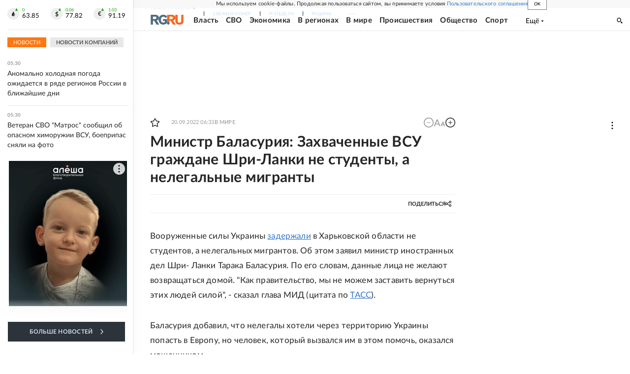

--- FILE ---
content_type: text/html
request_url: https://tns-counter.ru/nc01a**R%3Eundefined*rg_ru/ru/UTF-8/tmsec=mx3_rg_ru/156493962***
body_size: 17
content:
C6C0702369703E2FG1768963631:C6C0702369703E2FG1768963631